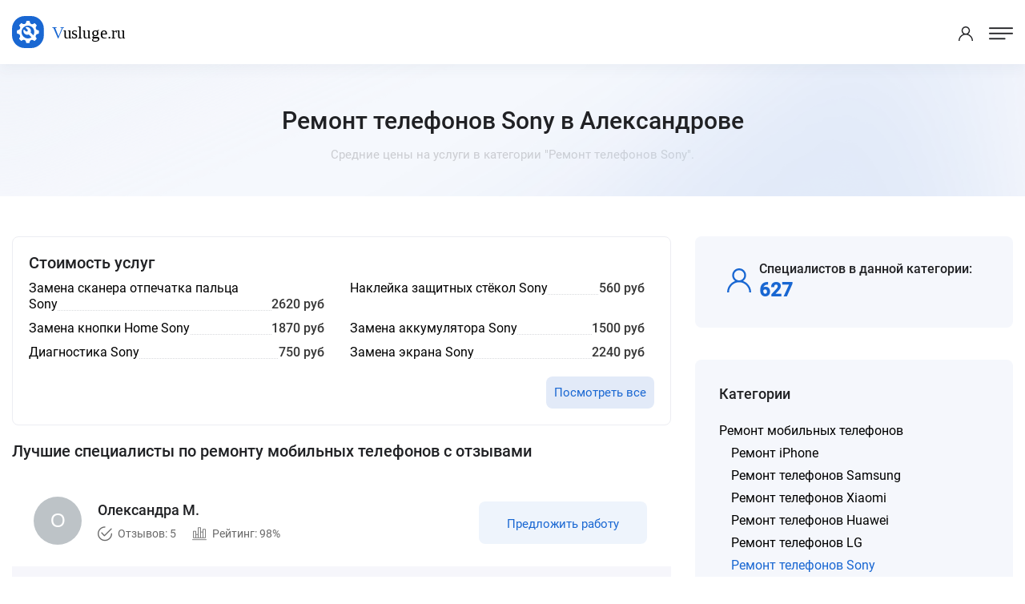

--- FILE ---
content_type: text/html; charset=UTF-8
request_url: https://aleksandrov.vusluge.ru/category/remont-telefonov-sony
body_size: 22677
content:
<!DOCTYPE html>
<html lang="ru">
<head>
<meta charset="utf-8">
<title>Ремонт телефонов Sony Александров - Цены 2026, Стоимость - Vusluge.ru</title>
<meta name="description" content='Ремонт телефонов Sony в Александрове по лучшим ценам от проверенных специалистов. Оформить заявку можно всего за пару минут.'>

<!-- Stylesheets -->
<link href="/css/bootstrap.css?v=2.3" rel="stylesheet">
<link href="/css/style.css?v=2.3" rel="stylesheet">
<link href="/css/responsive.css?v=2.3" rel="stylesheet">

<link rel="shortcut icon" href="/images/favicon.png" type="image/x-icon">
<link rel="icon" href="/images/favicon.png" type="image/x-icon">

<!-- Responsive -->
<meta http-equiv="X-UA-Compatible" content="IE=edge">
<meta name="viewport" content="width=device-width, initial-scale=1.0, maximum-scale=1.0, user-scalable=0">
<!--[if lt IE 9]><script src="https://cdnjs.cloudflare.com/ajax/libs/html5shiv/3.7.3/html5shiv.js"></script><![endif]-->
<!--[if lt IE 9]><script src="js/respond.js"></script><![endif]-->
</head>

<body data-usluga="Ремонт телефонов Sony">

<div class="page-wrapper">

    <!-- Preloader -->
    <!--<div class="preloader"></div>-->

    <!-- Header Span -->
    <span class="header-span"></span>
    
    <!-- Main Header-->
    <header class="main-header">
        
        <!-- Main box -->
        <div class="main-box">
            <!--Nav Outer -->
            <div class="nav-outer">
                <div class="logo-box">
                    <div class="logo"><a href="https://aleksandrov.vusluge.ru/"><img src="/images/logo.svg" alt="" title=""></a></div>
                </div>

                <nav class="nav main-menu">
                    <ul class="navigation" id="navbar">
                        <li class="current dropdown">
                            <a href="https://aleksandrov.vusluge.ru/">Главная</a>
                        </li>

                        <li class="current dropdown">
                            <a href="https://aleksandrov.vusluge.ru/all-category">Все категории</a>
                        </li>

                        <li class="current dropdown">
                            <a href="https://aleksandrov.vusluge.ru/all-price">Все прайсы</a>
                        </li>

                        <li class="current dropdown">
                            <a href="https://aleksandrov.vusluge.ru/all-service">Популярные услуги</a>
                        </li>

                        <li class="current dropdown">
                            <a href="https://aleksandrov.vusluge.ru/all-town">Другие города</a>
                        </li>
                        
                    </ul>
                </nav>
                <!-- Main Menu End-->
            </div>

            <div class="outer-box">
                <div class="btn-box">
                    <a href="/login-popup.html" class="theme-btn btn-style-three call-modal">Войти</a>
                    <a href="/register-popup.html" class="theme-btn btn-style-one call-modal">Стать специалистом</a>
                </div>
            </div>
        </div>

        <!-- Mobile Header -->
        <div class="mobile-header">
            <div class="logo"><a href="https://aleksandrov.vusluge.ru/"><img src="/images/logo.svg" alt="" title=""></a></div>

            <!--Nav Box-->
            <div class="nav-outer clearfix">

                <div class="outer-box">
                    <!-- Login/Register -->
                    <div class="login-box"> 
                        <a href="/login-popup.html" class="call-modal"><span class="icon-user"></span></a>
                    </div>

                    <a href="#nav-mobile" class="mobile-nav-toggler"><span class="flaticon-menu-1"></span></a>
                </div>
            </div>
        </div>

        <!-- Mobile Nav -->
        <div id="nav-mobile"></div>
    </header>
    <!--End Main Header -->
    <!--Page Title-->
    <section class="page-title">
        <div class="auto-container">
            <div class="title-outer">
                <h1>Ремонт телефонов Sony в Александрове</h1>
                <p>Средние цены на услуги в категории "Ремонт телефонов Sony".</p>
            </div>
        </div>
    </section>
    <!--End Page Title-->

    <!-- Listing Section -->
    <section class="ls-section">
        <div class="auto-container">    
            <div class="row">

                
                <div class="content-column col-lg-8 col-md-12 col-sm-12">
                                <div class="job-overview-two">
                    <h2>Стоимость услуг</h2>
                    <ul>
                        <li class="oneline"><div class="griditem griditem_exp"><a href="https://aleksandrov.vusluge.ru/prices/zamena-skanera-otpechatka-palca-sony"><span>Замена сканера отпечатка пальца Sony</span></a></div> <span class="griditem">2620 руб</span></li><li class="oneline"><div class="griditem griditem_exp"><a href="https://aleksandrov.vusluge.ru/prices/naklejka-zashitnyh-styokol-sony"><span>Наклейка защитных стёкол Sony</span></a></div> <span class="griditem">560 руб</span></li><li class="oneline"><div class="griditem griditem_exp"><a href="https://aleksandrov.vusluge.ru/prices/zamena-knopki-home-sony"><span>Замена кнопки Home Sony</span></a></div> <span class="griditem">1870 руб</span></li><li class="oneline"><div class="griditem griditem_exp"><a href="https://aleksandrov.vusluge.ru/prices/zamena-akkumulyatora-sony"><span>Замена аккумулятора Sony</span></a></div> <span class="griditem">1500 руб</span></li><li class="oneline"><div class="griditem griditem_exp"><a href="https://aleksandrov.vusluge.ru/prices/diagnostika-sony"><span>Диагностика Sony</span></a></div> <span class="griditem">750 руб</span></li><li class="oneline"><div class="griditem griditem_exp"><a href="https://aleksandrov.vusluge.ru/prices/zamena-ekrana-sony"><span>Замена экрана Sony</span></a></div> <span class="griditem">2240 руб</span></li>                    </ul>
                    <span class="moreprice"><a href="/prices/category/remont-telefonov-sony" class="theme-btn btn-style-three smallbut">Посмотреть все</a></span>                </div>
                                <div class="sec-title">
                    <h2>Лучшие специалисты по ремонту мобильных телефонов с отзывами</h2>
                </div>
                                <div class="outer-box">
                    
<div class="job-block-five">
    <div class="inner-box">
        <div class="content">
            <span class="company-logo"><img data-radius="5" data-name="Олександра М." class="user-img"></span>
            <div class="name">Олександра М.</div>
            <ul class="job-info">
                <li><span class="icon flaticon-checked"></span> Отзывов: 5</li>
                <li><span class="icon flaticon-bar-chart"></span> Рейтинг: 98%</li>
            </ul>
        </div>
        <a href="/login-popup.html" class="theme-btn btn-style-three call-modal">Предложить работу</a>
    </div>
</div>

<div class="job-block-five">
    <div class="inner-box">
        <div class="content">
            <span class="company-logo"><img data-radius="5" data-name="Виталий К." class="user-img"></span>
            <div class="name">Виталий К.</div>
            <ul class="job-info">
                <li><span class="icon flaticon-checked"></span> Отзывов: 4</li>
                <li><span class="icon flaticon-bar-chart"></span> Рейтинг: 97%</li>
            </ul>
        </div>
        <a href="/login-popup.html" class="theme-btn btn-style-three call-modal">Предложить работу</a>
    </div>
</div>

<div class="job-block-five">
    <div class="inner-box">
        <div class="content">
            <span class="company-logo"><img data-radius="5" data-name="Таня Т." class="user-img"></span>
            <div class="name">Таня Т.</div>
            <ul class="job-info">
                <li><span class="icon flaticon-checked"></span> Отзывов: 5</li>
                <li><span class="icon flaticon-bar-chart"></span> Рейтинг: 97%</li>
            </ul>
        </div>
        <a href="/login-popup.html" class="theme-btn btn-style-three call-modal">Предложить работу</a>
    </div>
</div>

<div class="job-block-five">
    <div class="inner-box">
        <div class="content">
            <span class="company-logo"><img data-radius="5" data-name="Вадим Г." class="user-img"></span>
            <div class="name">Вадим Г.</div>
            <ul class="job-info">
                <li><span class="icon flaticon-checked"></span> Отзывов: 21</li>
                <li><span class="icon flaticon-bar-chart"></span> Рейтинг: 97%</li>
            </ul>
        </div>
        <a href="/login-popup.html" class="theme-btn btn-style-three call-modal">Предложить работу</a>
    </div>
</div>

<div class="job-block-five">
    <div class="inner-box">
        <div class="content">
            <span class="company-logo"><img data-radius="5" data-name="Максим С." class="user-img"></span>
            <div class="name">Максим С.</div>
            <ul class="job-info">
                <li><span class="icon flaticon-checked"></span> Отзывов: 12</li>
                <li><span class="icon flaticon-bar-chart"></span> Рейтинг: 96%</li>
            </ul>
        </div>
        <a href="/login-popup.html" class="theme-btn btn-style-three call-modal">Предложить работу</a>
    </div>
</div>

<div class="job-block-five">
    <div class="inner-box">
        <div class="content">
            <span class="company-logo"><img data-radius="5" data-name="Виктор П." class="user-img"></span>
            <div class="name">Виктор П.</div>
            <ul class="job-info">
                <li><span class="icon flaticon-checked"></span> Отзывов: 8</li>
                <li><span class="icon flaticon-bar-chart"></span> Рейтинг: 95%</li>
            </ul>
        </div>
        <a href="/login-popup.html" class="theme-btn btn-style-three call-modal">Предложить работу</a>
    </div>
</div>

<div class="job-block-five">
    <div class="inner-box">
        <div class="content">
            <span class="company-logo"><img data-radius="5" data-name="Александр С." class="user-img"></span>
            <div class="name">Александр С.</div>
            <ul class="job-info">
                <li><span class="icon flaticon-checked"></span> Отзывов: 9</li>
                <li><span class="icon flaticon-bar-chart"></span> Рейтинг: 95%</li>
            </ul>
        </div>
        <a href="/login-popup.html" class="theme-btn btn-style-three call-modal">Предложить работу</a>
    </div>
</div>

<div class="job-block-five">
    <div class="inner-box">
        <div class="content">
            <span class="company-logo"><img data-radius="5" data-name="Дмитрий В." class="user-img"></span>
            <div class="name">Дмитрий В.</div>
            <ul class="job-info">
                <li><span class="icon flaticon-checked"></span> Отзывов: 156</li>
                <li><span class="icon flaticon-bar-chart"></span> Рейтинг: 94%</li>
            </ul>
        </div>
        <a href="/login-popup.html" class="theme-btn btn-style-three call-modal">Предложить работу</a>
    </div>
</div>

<div class="job-block-five">
    <div class="inner-box">
        <div class="content">
            <span class="company-logo"><img data-radius="5" data-name="Инна Ж." class="user-img"></span>
            <div class="name">Инна Ж.</div>
            <ul class="job-info">
                <li><span class="icon flaticon-checked"></span> Отзывов: 6</li>
                <li><span class="icon flaticon-bar-chart"></span> Рейтинг: 91%</li>
            </ul>
        </div>
        <a href="/login-popup.html" class="theme-btn btn-style-three call-modal">Предложить работу</a>
    </div>
</div>

<div class="job-block-five">
    <div class="inner-box">
        <div class="content">
            <span class="company-logo"><img data-radius="5" data-name="Максим Л." class="user-img"></span>
            <div class="name">Максим Л.</div>
            <ul class="job-info">
                <li><span class="icon flaticon-checked"></span> Отзывов: 3</li>
                <li><span class="icon flaticon-bar-chart"></span> Рейтинг: 90%</li>
            </ul>
        </div>
        <a href="/login-popup.html" class="theme-btn btn-style-three call-modal">Предложить работу</a>
    </div>
</div>
      
                </div>
                                                </div>


                <!-- Filters Column -->
                <div class="filters-column col-lg-4 col-md-12 col-sm-12">
                    <div class="inner-column">
                                                <div class="sidebar-widget">
                                <div class="widget-content">
                                    <ul class="job-overview">
                                        <li>
                                            <i class="icon icon-user-2"></i>
                                            <h5>Специалистов в данной категории:</h5>
                                            <span>627</span>
                                        </li>
                                    </ul>
                                </div>

                            </div>
                        <div class="sidebar-widget">
                                <!-- Job Skills -->
                                <span class="widget-title">Категории</span>
                                <div class="widget-content">
                                    <ul class="category">
                                        <li class="main"><a href="https://aleksandrov.vusluge.ru/category/remont-mobilnyh-telefonov">Ремонт мобильных телефонов</a><ul><li><a href="https://aleksandrov.vusluge.ru/category/remont-iphone">Ремонт iPhone</a></li><li><a href="https://aleksandrov.vusluge.ru/category/remont-telefonov-samsung">Ремонт телефонов Samsung</a></li><li><a href="https://aleksandrov.vusluge.ru/category/remont-telefonov-xiaomi">Ремонт телефонов Xiaomi</a></li><li><a href="https://aleksandrov.vusluge.ru/category/remont-telefonov-huawei">Ремонт телефонов Huawei</a></li><li><a href="https://aleksandrov.vusluge.ru/category/remont-telefonov-lg">Ремонт телефонов LG</a></li><li><span>Ремонт телефонов Sony</span></li><li><a href="https://aleksandrov.vusluge.ru/category/remont-telefonov-google-pixel">Ремонт телефонов Google Pixel</a></li><li><a href="https://aleksandrov.vusluge.ru/category/remont-telefonov-htc">Ремонт телефонов HTC</a></li><li><a href="https://aleksandrov.vusluge.ru/category/remont-telefonov-meizu">Ремонт телефонов Meizu</a></li><li><a href="https://aleksandrov.vusluge.ru/category/remont-telefonov-realme">Ремонт телефонов Realme</a></li><li><a href="https://aleksandrov.vusluge.ru/category/remont-telefonov-nokia">Ремонт телефонов Nokia</a></li><li><a href="https://aleksandrov.vusluge.ru/category/remont-telefonov-blackview">Ремонт телефонов Blackview</a></li><li><a href="https://aleksandrov.vusluge.ru/category/remont-telefonov-lenovo">Ремонт телефонов Lenovo</a></li><li><a href="https://aleksandrov.vusluge.ru/category/remont-drugih-telefonov">Ремонт других телефонов</a></li></ul></li>
                                    </ul>
                                </div>
                            </div>
                                                <div class="sidebar-widget">
                                <!-- Job Skills -->
                                <span class="widget-title">Еще искали</span>
                                <div class="widget-content">
                                    <ul class="job-skills">
                                        <li><a href="https://aleksandrov.vusluge.ru/tag/zamena-akkumuliatora-sony-c4">Замена аккумулятора sony c4</a></li><li><a href="https://aleksandrov.vusluge.ru/tag/remont-sony-ericsson-xperia-play">Ремонт sony ericsson xperia play</a></li><li><a href="https://aleksandrov.vusluge.ru/tag/sony-xperia-e5-zamena-stekla">Sony xperia e5 замена стекла</a></li><li><a href="https://aleksandrov.vusluge.ru/tag/zamena-stekla-sony-xperia-xz1">Замена стекла sony xperia xz1</a></li><li><a href="https://aleksandrov.vusluge.ru/tag/remont-sony-xperia-xa1">Ремонт Sony Xperia XA1</a></li><li><a href="https://aleksandrov.vusluge.ru/tag/razblokirovat-iPhone">Разблокировать iPhone</a></li><li><a href="https://aleksandrov.vusluge.ru/tag/remont-sony-xperia-x">Ремонт Sony Xperia X</a></li><li><a href="https://aleksandrov.vusluge.ru/tag/zamena-face-id-iphone-x">Замена face id iphone x</a></li><li><a href="https://aleksandrov.vusluge.ru/tag/zamena-razgovornogo-dinamika-sony-xperia-zl">Замена разговорного динамика Sony Xperia ZL</a></li><li><a href="https://aleksandrov.vusluge.ru/tag/sony-m4-aqua-zamena-displeia">Sony m4 aqua замена дисплея</a></li><li><a href="https://aleksandrov.vusluge.ru/tag/remont-sony-xperia-c4">Ремонт sony xperia c4</a></li><li><a href="https://aleksandrov.vusluge.ru/tag/zamena-ekrana">Замена экрана</a></li><li><a href="https://aleksandrov.vusluge.ru/tag/pereproshit-smartfon">Перепрошивка телефона стоимость</a></li><li><a href="https://aleksandrov.vusluge.ru/tag/remont-smartfona-sony-xperia">Ремонт смартфона sony xperia</a></li><li><a href="https://aleksandrov.vusluge.ru/tag/sony-xperia-m4-aqua-zamena-displeia">Sony xperia m4 aqua замена дисплея</a></li>                                    </ul>
                                </div>
                            </div>
                                                
                        <div class="sidebar-widget">
                                <!-- Job Skills -->
                                <span class="widget-title">Другие города</span>
                                <div class="widget-content">
                                        <a href="https://kazan.vusluge.ru/category/remont-telefonov-sony">Казань</a>, <a href="https://solnechnogorsk.vusluge.ru/category/remont-telefonov-sony">Солнечногорск</a>, <a href="https://jeleznogorsk-krasnoyarskiy-kray.vusluge.ru/category/remont-telefonov-sony">Железногорск (Красноярский край)</a>, <a href="https://prohladnyy.vusluge.ru/category/remont-telefonov-sony">Прохладный</a>, <a href="https://magadan.vusluge.ru/category/remont-telefonov-sony">Магадан</a>, <a href="https://shchelkovo.vusluge.ru/category/remont-telefonov-sony">Щёлково</a>, <a href="https://gus-hrustalnyy.vusluge.ru/category/remont-telefonov-sony">Гусь-Хрустальный</a>, <a href="https://zelenogorsk.vusluge.ru/category/remont-telefonov-sony">Зеленогорск</a>, <a href="https://rubcovsk.vusluge.ru/category/remont-telefonov-sony">Рубцовск</a>, <a href="https://krasnokamensk.vusluge.ru/category/remont-telefonov-sony">Краснокаменск</a>, <a href="https://tomsk.vusluge.ru/category/remont-telefonov-sony">Томск</a>, <a href="https://snejinsk.vusluge.ru/category/remont-telefonov-sony">Снежинск</a>, <a href="https://pavlovskiy-posad.vusluge.ru/category/remont-telefonov-sony">Павловский Посад</a>, <a href="https://belovo.vusluge.ru/category/remont-telefonov-sony">Белово</a>, <a href="https://ivanovo.vusluge.ru/category/remont-telefonov-sony">Иваново</a>                                </div>
                            </div>
                        <!-- Call To Action -->
                        <div class="call-to-action-four">
                            <span class="wtitle">Хотите выполнять заказы?</span>
                            <p>Пройдите регистрацию и присоеденитесь к другим специалистам.</p>
                            <a href="https://aleksandrov.vusluge.ru/register-popup.html" class="theme-btn btn-style-one bg-blue call-modal"><span class="btn-title">Стать специалистом</span></a>
                            <div class="image" style="background-image: url(/images/resource/work.png);"></div>
                        </div>
                        <!-- End Call To Action -->
                    </div>
                </div>
            </div>
        </div>
    </section>
    <!--End Listing Page Section -->

    

<footer class="main-footer alternate4">
        <!--Bottom-->
        <div class="footer-bottom">
            <div class="auto-container">
                <div class="outer-box">
                    <div class="bottom-left">
                        <div class="logo"><img src="/images/logo.svg"></div>
                        <div class="copyright-text">© 2021-2026 Vusluge.ru</div>
                    </div>
                </div>
            </div>
        </div>
    </footer>


</div><!-- End Page Wrapper -->




<script src="/js/jquery.js"></script> 
<script src="/js/popper.min.js"></script>
<script src="/js/chosen.min.js"></script>
<script src="/js/bootstrap.min.js"></script>
<script src="/js/jquery.fancybox.js"></script>
<script src="/js/jquery.modal.min.js"></script>
<script src="/js/mmenu.polyfills.js"></script>
<script src="/js/mmenu.js"></script>
<script src="/js/appear.js"></script>
<script src="/js/anm.min.js"></script>
<script src="/js/owl.js"></script>
<script src="/js/wow.js"></script>
<script src="/js/script.js?v=2.3"></script>

</body>
</html>




--- FILE ---
content_type: image/svg+xml
request_url: https://aleksandrov.vusluge.ru/images/logo.svg
body_size: 2315
content:
<?xml version="1.0" encoding="utf-8"?>
<!-- Generator: Adobe Illustrator 25.2.0, SVG Export Plug-In . SVG Version: 6.00 Build 0)  -->
<svg version="1.1" xmlns="http://www.w3.org/2000/svg" xmlns:xlink="http://www.w3.org/1999/xlink" x="0px" y="0px"
	 viewBox="0 0 186.8 50" style="enable-background:new 0 0 186.8 50;" xml:space="preserve">
<style type="text/css">
	.st0{fill-rule:evenodd;clip-rule:evenodd;fill:#1967D2;}
	.st1{fill:#FFFFFF;}
	.st2{fill:#1967D2;}
	.st3{font-family:'Roboto-Bold';}
	.st4{font-size:25.8083px;}
</style>
<g id="Слой_1">
	<path class="st0" d="M20,0C9,0,0,9,0,20v10c0,11,9,20,20,20h10c11,0,20-9,20-20V20C50,9,41,0,30,0H20z"/>
	<path class="st1" d="M42.2,23.1c-0.1-0.5-0.6-0.9-1.1-0.9c-1.6,0-3-0.9-3.6-2.4c-0.6-1.5-0.2-3.2,1-4.3c0.4-0.3,0.4-0.9,0.1-1.3
		c-0.8-1-1.7-2-2.7-2.8c-0.4-0.3-1-0.3-1.3,0.1c-1,1.1-2.9,1.6-4.3,1c-1.5-0.6-2.4-2.1-2.3-3.8c0-0.5-0.3-1-0.9-1
		c-1.3-0.2-2.6-0.2-3.9,0c-0.5,0.1-0.9,0.5-0.9,1c0.1,1.6-0.9,3.1-2.4,3.7c-1.4,0.6-3.3,0.2-4.3-1c-0.3-0.4-0.9-0.4-1.3-0.1
		c-1,0.8-2,1.7-2.8,2.8c-0.3,0.4-0.3,1,0.1,1.3c1.2,1.1,1.6,2.8,1,4.3c-0.6,1.4-2.1,2.3-3.8,2.3c-0.5,0-0.9,0.4-1,0.9
		c-0.2,1.3-0.2,2.6,0,3.9c0.1,0.5,0.6,0.9,1.1,0.9c1.5,0,3,0.9,3.6,2.4c0.6,1.5,0.2,3.2-1,4.3c-0.4,0.3-0.4,0.9-0.1,1.3
		c0.8,1,1.7,2,2.7,2.8c0.4,0.3,1,0.3,1.3-0.1c1-1.1,2.9-1.6,4.3-1c1.5,0.6,2.4,2.1,2.3,3.8c0,0.5,0.3,1,0.9,1c0.7,0.1,1.3,0.1,2,0.1
		c0.6,0,1.3,0,1.9-0.1c0.5-0.1,0.9-0.5,0.9-1c-0.1-1.6,0.9-3.1,2.4-3.7c1.4-0.6,3.3-0.2,4.3,1c0.3,0.4,0.9,0.4,1.3,0.1
		c1-0.8,2-1.7,2.8-2.8c0.3-0.4,0.3-1-0.1-1.3c-1.2-1.1-1.6-2.8-1-4.3c0.6-1.4,2-2.4,3.5-2.4l0.2,0c0.5,0,1-0.3,1-0.9
		C42.4,25.7,42.4,24.4,42.2,23.1z M25,35c-5.5,0-10-4.5-10-10s4.5-10,10-10s10,4.5,10,10c0,1.9-0.5,3.6-1.4,5.1l-4.4-4.4
		c0.3-0.7,0.5-1.6,0.5-2.4c0-1.6-0.6-3.2-1.8-4.3c-1.2-1.2-2.7-1.8-4.3-1.8c-0.5,0-1.1,0.1-1.6,0.2c-0.2,0.1-0.4,0.3-0.5,0.5
		c-0.1,0.2,0,0.5,0.2,0.7c0,0,2.2,2.2,2.9,2.9c0.1,0.1,0.1,0.3,0.1,0.3l0,0c-0.1,0.8-0.2,1.7-0.3,2.1c0,0,0,0,0,0c0,0,0,0,0,0
		c-0.4,0.1-1.3,0.3-2.1,0.3l0,0l0,0c0,0,0,0,0,0c-0.1,0-0.2,0-0.3-0.1c-0.8-0.8-2.8-2.8-2.8-2.8c-0.2-0.2-0.4-0.2-0.5-0.2
		c-0.3,0-0.6,0.2-0.6,0.5c-0.6,2.1,0,4.4,1.6,5.9c1.2,1.2,2.7,1.8,4.3,1.8c0.8,0,1.6-0.2,2.4-0.5l4.4,4.4C28.8,34.4,27,35,25,35z"/>
</g>
<g id="Слой_2">
	<text transform="matrix(1 0 0 1 63.4738 34.5183)"><tspan x="0" y="0" class="st2 st3 st4">V</tspan><tspan x="16.4" y="0" class="st3 st4">usluge.ru</tspan></text>
</g>
</svg>
